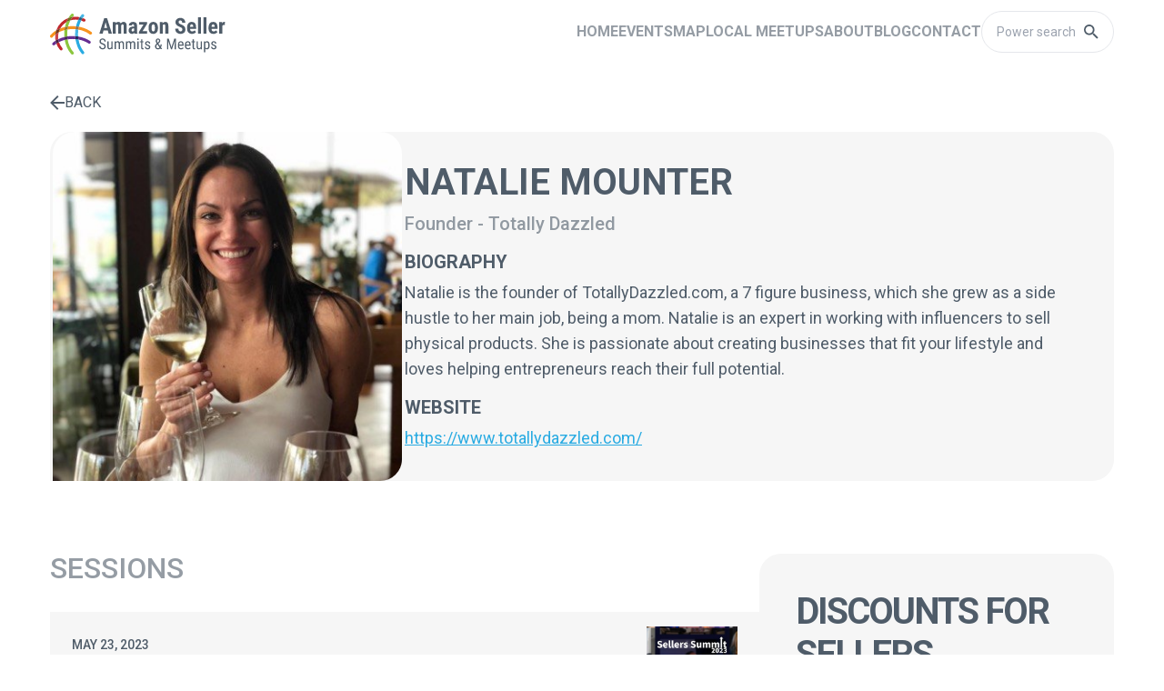

--- FILE ---
content_type: text/html; charset=UTF-8
request_url: https://amzsummits.com/speakers/natalie-mounter/
body_size: 7103
content:
<!DOCTYPE html>
<html lang="en"  class="scroll-smooth">
    <head>
        <!-- Google Tag Manager -->
                    <script>(function(w,d,s,l,i){w[l]=w[l]||[];w[l].push({'gtm.start':
                        new Date().getTime(),event:'gtm.js'});var f=d.getElementsByTagName(s)[0],
                    j=d.createElement(s),dl=l!='dataLayer'?'&l='+l:'';j.async=true;j.src=
                    'https://www.googletagmanager.com/gtm.js?id='+i+dl;f.parentNode.insertBefore(j,f);
                })(window,document,'script','dataLayer','GTM-T2J5F53');</script>
                <!-- End Google Tag Manager -->

        <meta charset="utf-8">
        <meta name="viewport" content="width=device-width, initial-scale=1">
        
        <meta name="csrf-token" content="f4N8DYI7MhacucY7rMce1EkuyTwnhoCXutVcVUCt">

        
        <meta property="og:url" content="https://amzsummits.com/speakers/natalie-mounter/" />
<meta property="og:title" content="Natalie Mounter | AMZSummits.com" />

    <meta property="og:description" content="Natalie is the founder of TotallyDazzled.com, a 7 figure business, which she grew as a side hustle t..." />

<meta property="og:type" content="article" />

    <meta property="og:site_name" content="AMZSummits.com" />

<meta property="og:locale" content="en_US" />
<meta property="og:image" content="https://amzsummits.com/storage/4047/Natalie-Mounter.jpg" />
<meta property="og:image:type" content="image/jpeg" />


        <link rel="canonical" href="https://amzsummits.com/speakers/natalie-mounter/" />
        
        
        <link rel="apple-touch-icon" sizes="180x180" href="https://amzsummits.com/images/favicon/apple-touch-icon.png">
        <link rel="icon" type="image/png" sizes="32x32" href="https://amzsummits.com/images/favicon/favicon-32x32.png">
        <link rel="icon" type="image/png" sizes="16x16" href="https://amzsummits.com/images/favicon/favicon-16x16.png">
        <link rel="manifest" href="https://amzsummits.com/images/favicon/site.webmanifest">
        <link rel="mask-icon" href="https://amzsummits.com/images/favicon/safari-pinned-tab.svg" color="#5bbad5">
        <meta name="msapplication-TileColor" content="#2b5797">
        <meta name="theme-color" content="#ffffff">

        
        <meta name="description" content="Natalie is the founder of TotallyDazzled.com, a 7 figure business, which she grew as a side hustle t..." />
        <title>Natalie Mounter | AMZSummits.com</title>

        
        <link rel="stylesheet" href="/css/app.css?id=75da65cdb273ed8ca8db9951ab116078">
        
        
        <script src="https://amzsummits.com/js/app.js" defer></script>

            <script type="application/ld+json">{"@context":"https:\/\/schema.org","@type":"Person","name":"Natalie Mounter","image":"https:\/\/amzsummits.com\/storage\/4047\/Natalie-Mounter.jpg","jobTitle":"Founder","url":"https:\/\/amzsummits.com\/speakers\/natalie-mounter\/"}</script>

    </head>
    <body x-data="bodyData" @keyup.escape="closeModal">
        <!-- Google Tag Manager (noscript) -->
                    <noscript><iframe src="https://www.googletagmanager.com/ns.html?id=GTM-T2J5F53"
                              height="0" width="0" style="display:none;visibility:hidden"></iframe></noscript>
                <!-- End Google Tag Manager (noscript) -->


        <header x-data="headerData">
    <div class="fixed top-0 left-0 right-0 z-10 bg-white" id="headerNav">
        
        <nav class="container py-3">
            <div class="flex flex-col xl:flex-row xl:items-center xl:justify-between">
                <div class="flex items-center justify-between">
                    <div class="flex items-center">
                        <a href="https://amzsummits.com/" class="mr-4">
                            <img src="https://amzsummits.com/images/logo.svg" alt="Amazon Seller Summits & Meetups" width="193" height="45">
                        </a>
                    </div>
    
                    <!-- Mobile menu button -->
                    <div class="flex xl:hidden">
                        <a href="#" x-on.prevent:click="isOpen = !isOpen" class="cursor-pointer p-2" aria-label="toggle menu">
                            <img x-show="!isOpen" src="https://amzsummits.com/images/icons/hamburger.svg" alt="menu toggler button" width="18" height="12">
                            <img x-show="isOpen" src="https://amzsummits.com/images/icons/close.svg" alt="menu toggler button" width="18" height="12">
                        </a>
                    </div>
                </div>
    
                <!-- Mobile Menu open: "block", Menu closed: "hidden" -->
                <div class="flex items-center overflow-hidden transition-all duration-500 xl:flex xl:h-auto"
                    :class="isOpen ? 'h-screen overflow-y-auto' : 'h-0'" x-cloak>
                    <ul class="mt-40 flex xl:items-center -translate-y-20 flex-col gap-1 xl:gap-3 xl:mt-0 xl:transform-none xl:flex-row">
                        <li>
                            <a href="https://amzsummits.com/" class="text-mobile-menu xl:text-primary main-menu-link my-1 flex flex-col text-3xl xl:text-base font-bold uppercase md:my-0  md:opacity-60">
                                <span class="whitespace-nowrap">Home</span>
                                <span class="bg-transparent main-menu-link-bottom-border h-1 w-4 rounded-sm ease-linear">
                                </span>
                            </a>
                        </li>
                        <li>
                            <a href="https://amzsummits.com/events/" class="text-mobile-menu xl:text-primary main-menu-link my-1 flex flex-col text-3xl xl:text-base font-bold uppercase md:my-0 md:opacity-60">
                                <span class="whitespace-nowrap">Events</span>
                                <span class="bg-transparent main-menu-link-bottom-border h-1 w-4 rounded-sm ease-linear">
                                </span>
                            </a>
                        </li>
                        <li>
                            <a href="https://amzsummits.com/map/" class="text-mobile-menu xl:text-primary main-menu-link my-1 flex flex-col text-3xl xl:text-base font-bold uppercase md:my-0 md:opacity-60">
                                <span class="whitespace-nowrap">Map</span>
                                <span class="bg-transparent main-menu-link-bottom-border h-1 w-4 rounded-sm ease-linear">
                                </span>
                            </a>
                        </li>
                        <li>
                            <a href="https://amzsummits.com/amazon-seller-meetups/" class="text-mobile-menu xl:text-primary main-menu-link my-1 flex flex-col text-3xl xl:text-base font-bold uppercase md:my-0 md:opacity-60">
                                <span class="whitespace-nowrap">Local meetups</span>
                                <span class="bg-transparent main-menu-link-bottom-border h-1 w-4 rounded-sm ease-linear">
                                </span>
                            </a>
                        </li>
                        <li>
                            <a href="https://amzsummits.com/about/" class="text-mobile-menu xl:text-primary main-menu-link my-1 flex flex-col text-3xl xl:text-base font-bold uppercase md:my-0 md:opacity-60">
                                <span class="whitespace-nowrap">About</span>
                                <span class="bg-transparent main-menu-link-bottom-border h-1 w-4 rounded-sm ease-linear">
                                </span>
                            </a>
                        </li>
                        <li>
                            <a href="/blog" class="text-mobile-menu xl:text-primary main-menu-link my-1 flex flex-col text-3xl xl:text-base font-bold uppercase md:my-0 md:opacity-60">
                                <span class="whitespace-nowrap">Blog</span>
                                <span class="bg-transparent main-menu-link-bottom-border h-1 w-4 rounded-sm ease-linear">
                            </a>
                        </li>
                        <li>
                            <a href="https://amzsummits.com/contact/" class="text-mobile-menu xl:text-primary main-menu-link my-1 flex flex-col text-3xl xl:text-base font-bold uppercase md:my-0 md:opacity-60">
                                <span class="whitespace-nowrap">Contact</span>
                                <span class="bg-transparent main-menu-link-bottom-border h-1 w-4 rounded-sm ease-linear">
                                </span>
                            </a>
                        </li>
                        <li>
                            <a href="#" class="hidden text-mobile-menu xl:text-primary main-menu-link my-1 flex flex-col text-3xl xl:text-base font-bold uppercase md:my-0 md:opacity-60">
                                <span class="whitespace-nowrap">Blog</span>
                                <span class="bg-transparent main-menu-link-bottom-border h-1 w-4 rounded-sm ease-linear">
                                </span>
                            </a>
                        </li>
                        <li>
                            <div class="flex border border-solid border-gray py-3 px-4 mb-1 rounded-4xl mt-5 md:mt-0 w-fit" id="search" @click="openModal">
                                <input type="text" placeholder="Power search" class="outline-none text-primary text-sm w-24" readonly>
                                <img src="https://amzsummits.com/images/icons/search-black.svg" alt="Search" width="16" height="24">
                            </div>
                        </li>
                    </ul>
                </div>
            </div>
        </nav>
    </div>

    <div id="searchButton">
        <div class="fixed bg-white top-0 left-0 w-full z-30 overflow-auto" x-cloak>
    <div class="transition-all duration-500" :class="openSearch ? 'h-screen' : 'h-0'" @keyup.escape.away="closeModal">
        <div class="border-b border-map-border">
            <div class="container flex justify-between items-center h-24 py-8">
                <div class="flex items-center gap-4 w-full">
                    <img src="https://amzsummits.com/images/icons/search.svg" alt="Search" width="18" height="18">
                    <input type="text" placeholder="Search anything: event, speaker, session" class="w-full outline-none h-24 text-lg" x-ref="input" @input.debounce="fetchResults" x-model="searchInput">
                </div>
                <img src="https://amzsummits.com/images/icons/close.svg" width="28" height="28" alt="Close search" class="cursor-pointer ml-3 w-5 h-5 md:w-7 md:h-7" @click="closeModal">
            </div>
        </div>

        <template x-if="viewAll != null">
            <div class="container">
                <div class="mt-11">
                    <button class="flex items-center gap-2" @click="backToAll">
                        <img src="https://amzsummits.com/images/icons/back.svg" alt="Back to all" width="16" height="16">
                        <p class="text-primary">BACK TO ALL</p>
                    </button>
                </div>
            </div>
        </template>
    
        
        <template x-if="viewAll != 'speakers' && viewAll != 'sessions'">
            <template x-if="eventsLength > 0 && events.total > 0">
                <div class="container">
                    <div class="flex flex-col md:flex-row justify-between items-start md:items-center pt-8">
                        <h2 class="text-2xl md:text-2rem font-medium uppercase">Events</h2>
                        <div class="flex gap-4 justify-end w-full mt-3 md:mt-0">
                            <p class="font-medium">Showing <span x-text="eventsLength"></span> of <span x-text="events.total"></span> results</p>
                            <template x-if="events.total > 6 && viewAll == null">
                                <button type="button" class="text-light-blue text-right underline font-medium" @click="viewAll = 'events'">View All ></button>
                            </template>
                        </div>
                    </div>
                    
                    <div class="mt-6">
                        <template x-for="event in events.data" :key="event.id">
                            <a x-bind:href="'/events/' + event.slug + '/'">
                                <div class="flex md:gap-4 gap-2 mb-2 bg-white hover:bg-light-gray p-4">
                                    
                                    
                                    <div class="h-20 w-20">
                                        <img x-bind:src="event.thumb" x-bind:alt="event.name" class="h-full w-full rounded-t-2xl rounded-br-2xl">
                                    </div>
                                    <div class="w-2/3">
                                        <p class="text-sm bg-white border border-border-meetups rounded max-w-max text-black font-normal p-1 leading-none capitalize" x-text="event.formattedDate"></p>
                                        <h2 class="md:text-lg pt-2 uppercase font-medium md:leading-none leading-none" x-text="event.name"></h2>
                                        <template x-if="event.type == 'live'">
                                            <div class="flex gap-2 pt-2 items-center leading-none">
                                                <img x-bind:src="`https://amzsummits.com/images/flags/${event.country}.svg`" x-bind:alt="event.countryName" width="24" height="16">
                                                <p x-text="event.countryName"></p>
                                            </div>
                                        </template>
                                        <template x-if="event.type != 'live'">
                                            <div class="flex gap-2 pt-2 items-center leading-none">
                                                <img src="https://amzsummits.com/images/icons/onlineEvent.svg" alt="Online Event" width="16" height="16">
                                                <span class="text-featured-red">Online Event</span>
                                            </div>
                                        </template>
                                    </div>
                                </div>
                            </a>
                        </template>
                    </div>
                    
                    <template x-if="viewAll == null">
                        <div class="flex gap-4 mt-4 justify-end items-center">
                            <p class="font-medium text-right">Showing <span x-text="eventsLength"></span> of <span x-text="events.total"></span> results</p>
                            <template x-if="events.total > 6">
                                <button type="button" class="text-light-blue text-right underline font-medium" @click="viewAll = 'events'">View All ></button>
                            </template>
                        </div>
                    
                        <hr class="mt-4">
                    </template>
                </div>
            </template>
        </template>
    
        
        <template x-if="viewAll != 'events' && viewAll != 'sessions'">
            <template x-if="speakers.data != null">
                <template x-if="speakersLength > 0 && speakers.total > 0">
                    <section class="container">
                        <div class="flex flex-col md:flex-row justify-between items-start md:items-center pt-8">
                            <h2 class="text-2xl md:text-2rem font-medium uppercase">Speakers</h2>
                            <div class="flex gap-4 justify-end w-full mt-3 md:mt-0">
                                <p class="font-medium">Showing <span x-text="speakersLength"></span> of <span x-text="speakers.total"></span> results</p>
                                <template x-if="speakers.total > 6 && viewAll == null">
                                    <button type="button" class="text-light-blue text-right underline font-medium" @click="viewAll = 'speakers'">View All ></button>
                                </template>
                            </div>
                        </div>
                
                        <div class="flex my-8">
                            <div class="grid grid-cols-2 md:grid-cols-3 lg:grid-cols-6 gap-4">
                                <template x-for="speaker in speakers.data" :key="speaker.id">
                                    <a x-bind:href="'/speakers/' + speaker.slug + '/' ">
                                        <div class="speaker">
                                            <img x-bind:src="speaker.thumb" alt="speaker" class="mb-2 aspect-square object-cover max-h-44 max-w-44">
                                            <p class="font-medium uppercase" x-text="speaker.full_name"></p>
                                            <p class="text-sm font-normal">
                                                <span x-text="speaker.short_bio"></span>
                                                <template x-if="speaker.company.length > 0">
                                                    <span> - </span> 
                                                </template>
                                                <span x-text="speaker.company"></span>
                                            </p>
                                        </div>
                                    </a>
                                </template>
                            </div>
                        </div>

                        <template x-if="viewAll == null">
                            <div class="flex gap-4 mt-4 justify-end">
                                <p class="font-medium">Showing <span x-text="speakersLength"></span> of <span x-text="speakers.total"></span> results</p>
                                <template x-if="speakers.total > 6">
                                    <button type="button" class="text-light-blue text-right underline font-medium" @click="viewAll = 'speakers'">View All ></button>
                                </template>
                            </div>

                            <hr class="mt-4">
                        </template>
                    </section>
                </template>
            </template>
        </template>

        
        <template x-if="viewAll != 'events' && viewAll != 'speakers'">
            <template x-if="sessions.data != null">
                <template x-if="sessionsLength > 0 && sessions.total > 0">
                    <section class="container pb-4">
                        <div class="flex flex-col md:flex-row justify-between items-start md:items-center pt-8">
                            <h2 class="text-2xl md:text-2rem font-medium uppercase">Sessions</h2>
                            <div class="flex gap-4 justify-end w-full mt-3 md:mt-0">
                                <p class="font-medium">Showing <span x-text="sessionsLength"></span> of <span x-text="sessions.total"></span> results</p>
                                <template x-if="sessions.total > 6 && viewAll == null">
                                    <button type="button" class="text-light-blue text-right underline font-medium" @click="viewAll = 'sessions'">View All ></a>
                                </template>
                            </div>
                        </div>

                        <div class="flex flex-col gap-6 md:text-lg font-medium mt-8">
                            <template x-for="session in sessions.data" :key="session.id">
                                <a x-bind:href="'/sessions/' + session.slug + '/'">
                                    <p class="underline" x-text="session.name"></p>
                                </a>
                            </template>
                        </div>

                        <template x-if="viewAll == null">
                            <div class="flex gap-4 mt-4 justify-end items-center">
                                <p class="font-medium text-right">Showing <span x-text="sessionsLength"></span> of <span x-text="sessions.total"></span> results</p>
                                <template x-if="sessions.total > 6">
                                    <button type="button" class="text-light-blue text-right underline font-medium" @click="viewAll = 'sessions'">View All ></button>
                                </template>
                            </div>
                        </template>
                    </section>
                </template>
            </template>
        </template>

        
        <template x-if="viewAll != null && showBtn == true">
            <section class="container text-center pb-8">
                <button type="button" class="secondary-filled-btn disabled:bg-opacity-60" @click="loadMoreResults" x-text="loadMoreBtnText"></button>
            </section>
        </template>

        
        <template x-if="events.data == null && speakers.data == null && sessions.data == null">
            <section class="container">
                <p class="pt-10 text-lg">Enter a search term to find results</p>
            </section>
        </template>

        <template x-if="events.data != null && speakers.data != null && sessions.data != null">
            <template x-if="eventsLength == 0 && speakersLength == 0 && sessionsLength == 0">
                <section class="container">
                    <p class="pt-10 text-lg">No results found for "<span x-text="searchInput"></span>"</p>
                </section>
            </template>
        </template>
    </div>
</div>
    </div>
</header>

<div style="height: 69px"></div>

<script>
    document.addEventListener('alpine:init', () => {
        Alpine.data('headerData', () => ({
            isOpen: false,
            searchInput: "",
            events: {},
            speakers: {},
            sessions: {},

            eventsLength: 0,
            speakersLength: 0,
            sessionsLength: 0,
            
            viewAll: null,
            page: 2,
            loadMoreBtnText: "Load more",
            loadingText: "Loading...",
            showBtn: true,
            
            fetchResults() {
                let that = this

                axios.get(`/api/search?search=${that.searchInput}`)
                    .then(function(response) {
                        that.events = response.data.events;
                        that.speakers = response.data.speakers;
                        that.sessions = response.data.sessions;

                        that.eventsLength = that.events.data.length
                        that.speakersLength = that.speakers.data.length
                        that.sessionsLength = that.sessions.data.length
                    })
                    .catch(function(error) {
                        that.events = {}
                        that.speakers = {}
                        that.sessions = {}
                    });
            },

            loadMoreResults() {
                let that = this
                
                that.loadMoreBtnText = that.loadingText

                axios.get(`/api/search?search=${that.searchInput}&page=${that.page}`)
                    .then(function(response) {
                        if(that.viewAll == 'events') {
                            response.data.events.data.forEach(element => {
                                that.events.data.push(element);
                            });

                            if(that.events.last_page <= that.page) {
                                that.showBtn = false
                            }
                        }

                        if(that.viewAll == 'speakers') {
                            response.data.speakers.data.forEach(element => {
                                that.speakers.data.push(element);
                            });

                            if(that.speakers.last_page <= that.page) {
                                that.showBtn = false
                            }
                        }

                        if(that.viewAll == 'sessions') {
                            response.data.sessions.data.forEach(element => {
                                that.sessions.data.push(element);
                            });

                            if(that.sessions.last_page <= that.page) {
                                that.showBtn = false
                            }
                        }

                        that.eventsLength = that.events.data.length
                        that.speakersLength = that.speakers.data.length
                        that.sessionsLength = that.sessions.data.length

                        that.loadMoreBtnText = "Load more"

                        that.page++
                    })
                    .catch(function(error) {
                        that.events = {}
                        that.speakers = {}
                        that.sessions = {}

                        that.loadMoreBtnText = "Load more"
                    });
            },

            backToAll() {
                // Reset all
                this.fetchResults()
                this.viewAll = null
                this.page = 2
                this.showBtn = true
            }
        }))
    })

    let startPosition = 0;
    let headerNav = document.getElementById('headerNav');
    window.addEventListener("scroll", function(){
        let currentPosition = window.pageYOffset || document.documentElement.scrollTop;

        if(currentPosition > startPosition){
            headerNav.classList.add('drop-shadow-lg');
        }else{
            headerNav.classList.remove('drop-shadow-lg');
        }
    })

</script>
        
        <main> 
            
<div class="mt-4 md:mt-8 mb-11 md:mb-28">
    <section class="container">
        <div>
            <div>
    <a href="https://amzsummits.com/" class="flex gap-3 items-center uppercase"><img src="https://amzsummits.com/images/icons/back.svg" alt="Back" width="16" height="16">Back</a>
</div>
            <div class="bg-light-gray mt-7 lg:mt-5 rounded-t-3xl rounded-br-3xl">
                <div class="flex flex-col md:flex-row gap-6">
                    <div class="md:w-1/3 w-full">
                        <img src="https://amzsummits.com/storage/4047/Natalie-Mounter.jpg" onerror="this.src='https://amzsummits.com/images/logo-square.jpeg'" alt="Natalie Mounter" class="w-full md:w-96 h-96 object-cover rounded-t-3xl rounded-br-3xl m-auto bg-gray-200">
                    </div>
                    <div class="md:w-2/3 w-full px-4 pb-4 md:px-0 md:py-8 md:pr-8">
                        <h1 class="text-2xl md:text-40 font-bold uppercase">Natalie Mounter</h1>

                        <p class="text-sm md:text-xl pt-2 opacity-60 font-medium">

                                                            <span>Founder</span>
                                                                                        <span> - </span>
                                                                                        <span>Totally Dazzled</span>
                            
                        </p>

                                                    <h2 class="uppercase text-xl pt-4 leading-6 font-bold">Biography</h2>
                            <div class="pt-2 text-base md:text-lg link-is-orange-underlined-inside">
                                <div id="speaker-biography">
                                    <p>Natalie is the founder of TotallyDazzled.com, a 7 figure business, which she grew as a side hustle to her main job, being a mom. Natalie is an expert in working with influencers to sell physical products. She is passionate about creating businesses that fit your lifestyle and loves helping entrepreneurs reach their full potential.</p>
                                </div>
                            </div>
                        
                                                    <h2 class="uppercase text-xl mt-4 mb-2 leading-6 font-bold">Website</h2>
                            <a href="https://www.totallydazzled.com/" target="_blank" class="underline text-light-blue text-base md:text-lg break-words">https://www.totallydazzled.com/</a>
                                            </div>
                </div>
            </div>
        </div>
    </section>

    <section class="container" x-data="speakerSessions">
        <div class="flex flex-col md:flex-row gap-6 pt-10 lg:pt-20">
            <div class="md:w-2/3 w-full">
                <h2 class="heading500 opacity-60 mb-5 lg:mb-8">Sessions</h2>
                <div id="sessions" class="flex flex-col gap-5">
                                            <div class="bg-light-gray flex items-center justify-between gap-4 px-4 md:px-6 py-2 md:py-4">
                            <div>
                                <p class="text-sm uppercase font-medium">May 23, 2023</p>
                                <p class="text-base lg:text-xl underline pt-1 pb-1"><a href="https://amzsummits.com/sessions/session-by-natalie-mounter-sellers-summit-2023/">How To Win At Influencer Marketing Without A Large Budget</a></p>
                                                                    <a href="https://amzsummits.com/events/sellers-summit-2023/" class="text-sm lg:text-base text-light-blue underline pb-3 uppercase font-medium">Sellers Summit 2023</a>
                                                            </div>
                            <div class="thumbnail-container">
                                <a href="https://amzsummits.com/events/sellers-summit-2023/">
                                    <div class="thumbnail" style="background-image: url('https://amzsummits.com/storage/3710/conversions/sellers-summit-2023-thumb.jpg');"></div>
                                </a>
                            </div>
                        </div>
                                    </div>

                            </div>

            <div class="md:w-1/3 w-full">
                <div class="w-full bg-light-gray p-10 rounded-t-3xl rounded-br-3xl">
    <div>
        <p class="text-2xl font-bold uppercase lg:text-40 tracking-tighter pb-4">Discounts for sellers</p>
    </div>
    <div>
        <div>
            <p class="heading-secondary text-lg lg:text-2xl leading-7 text-orange lg:tracking-wider pb-6">Claim special discounts for Amazon software tools and services.</p>
        </div>
        <div>
            <a href="https://orangeklik.com/amazon-tools-discount-coupon-codes/?utm_source=amzsummits&amp;utm_medium=speakerpage&amp;utm_campaign=sidebar" target="_blank" class="self-start secondary-filled-btn">Get yours now</a>
        </div>
    </div>
</div>            </div>
        </div>
    </section>

    <div class="container mt-20">
        <div x-data="subscribeForm">
    <div class="relative bg-gradient p-2 rounded-t-3xl rounded-br-3xl mt-10 lg:mt-20 mb-6 lg:mb-28">
        <div class="bg-light-gray rounded-t-2xl rounded-br-2xl pt-10 md:pt-16 pb-5 md:pb-11 md:px-24 py-8 px-8">
            <div class="flex flex-col md:flex-row gap-10 md:items-end">

                <div class="md:w-7/12">
                    <p class="text-4xl lg:text-5xl font-bold uppercase lg:heading-primary lg:leading-56px pb-4 lg:pb-5">
                        Don’t Miss Out on the Perfect <strong class="text-orange">Amazon</strong> Event for You
                    </p>
                    <p class="text-base lg:text-lg">
                        Get the most up-to-date info on the latest in-person events and virtual summits for Amazon sellers around the world.
                    </p>
                </div>
                <div class="md:w-5/12">
                    <div class="flex flex-col gap-4">
                        <input x-model="name" type="text" name="name" placeholder="Name" class="px-4 py-3 rounded-4xl text-sm border border-gray">
                        <div style="display:none" aria-hidden="true">
                            <input x-model="last_name" type="text" name="last_name" placeholder="Last name" value="" autocomplete="nope" tabindex="-1" class="px-4 py-3 rounded-4xl text-sm border border-gray">
                        </div>
                        <input x-model="email" type="email" name="email" placeholder="Email" class="px-4 py-3 rounded-4xl text-sm border border-gray">
                        <div>
                            <button class="secondary-filled-btn disabled:bg-opacity-60 uppercase" @click="subscribe($event)" x-text="submitText"></button>
                        </div>
                    </div>
                </div>
            </div>

            <div class="flex flex-col gap-5 md:flex-row md:gap-10 md:mt-5">
                <div class="md:w-7/12"></div>
                <div class="md:w-5/12 text-red-600">
                    <template x-for="name in errors.name">
                        <p x-text="name" class="text-sm"></p>
                    </template>
                    <template x-for="email in errors.email">
                        <p x-text="email" class="text-sm"></p>
                    </template>
                </div>
            </div>
        </div>
    </div>
</div>

<script>
    document.addEventListener('alpine:init', () => {

        Alpine.data('subscribeForm', () => ({
            name: "",
            last_name: "",
            email: "",
            submitText: "Yes, sign me up!",
            errors: {},
            subscribingText: "Subscribing...",
            subscribed: "Subscribed",

            subscribe(e) {
                let that = this

                that.submitText = that.subscribingText
                e.target.disabled = true

                axios.post('/api/subscribe', {
                        name: that.name,
                        last_name: that.last_name,
                        email: that.email,
                        url: location.href
                    })
                    .then(function(response) {
                        if (response.status == 201) {
                            that.name = ""
                            that.last_name = ""
                            that.email = ""
                            that.errors = {}
                        }

                        that.submitText = that.subscribed + " ✔"

                        setTimeout(function() {
                            that.submitText = "Yes, sign me up!"
                            e.target.disabled = false
                        }, 2000)
                    })
                    .catch(function(error) {
                        that.submitText = "Yes, sign me up!"
                        e.target.disabled = false

                        that.errors = error.response.data.message;
                    });
            }

        }));
    });
</script>    </div>
</div>

<style>
    .thumbnail-container {
        height: 100px;
        width: 100px;
        min-width: 100px;
        overflow: hidden;
    }
    
    .thumbnail {
        min-height: 100%;
        min-width: 100%;
        background-position: center top 0.7rem;
        background-size: cover;
        transform: scale(1.25);
    }
</style>

<script>
    document.addEventListener('alpine:init', () => {

        Alpine.data('speakerSessions', () => ({
            page: 2,

            getMoreSessions(e, speakerId) {
                let that = this

                axios.get(`/api/speaker/sessions?speaker_id=${speakerId}&page=${that.page}`)
                    .then(function(response) {
                        if (response.status == 200) {
                            if(response.data.last_page > that.page) {
                                that.page++
                            } else {
                                e.target.remove()
                            }

                            let data = response.data.data

                            for (let i = 0; i < data.length; i++) {
                                var sessionUrl = "https://amzsummits.com/sessions/:sessionId/";
                                sessionUrl = sessionUrl.replace(':sessionId', data[i].slug);

                                var eventUrl = "https://amzsummits.com/events/:eventId/";
                                eventUrl = eventUrl.replace(':eventId', data[i].event.slug);

                                let session = `<div class=" ${i % 2 == 0 ? 'bg-light-gray' : 'bg-white'} px-6 py-5">
                                            <p class="text-sm uppercase font-medium">${data[i].date}</p>
                                            <p class="text-base lg:text-xl underline pt-1"><a href="${sessionUrl}">${data[i].name}</a></p>
                                            <a href="${eventUrl}" class="uppercase text-sm lg:text-base text-light-blue font-medium underline pb-3 pt-1">${data[i].event.name}</a>
                                        </div>`;

                                document.getElementById('sessions').innerHTML += session;
                            }
                        }
                    })
                    .catch(function(error) {
                        console.log(error)
                    });
            }

        }));
    });
</script>

        </main>

        <footer class="container">
    <div class="flex justify-between items-center">
        <img src="https://amzsummits.com/images/logo.png" alt="Amazon Seller Summits & Meetups" width="193" height="45">
        <div>
    <button x-data="scrollToTop" x-show="scrollBackTop" x-on:scroll.window="showScrollToTop" x-on:click="scrollToTopClicked" class="fixed rounded-t-full rounded-bl-full py-3 px-6 bottom-0 right-0 p-2 mx-6 my-10 text-white bg-light-gray border border-border-gray">
        <img src="https://amzsummits.com/images/icons/arrow-top.svg" alt="Scroll to top" width="16" height="16" />
    </button>
</div>


<script>
    document.addEventListener('alpine:init', () => {
        Alpine.data('scrollToTop', () => ({
            scrollBackTop: false,

            showScrollToTop() {
                this.scrollBackTop = (window.pageYOffset > window.outerHeight * 0.5) ? true : false
            },

            scrollToTopClicked() {
                document.body.scrollTop = 0; // For Safari
                document.documentElement.scrollTop = 0; // For Chrome, Firefox, IE and Opera
            }
        }))
    } )
</script>
    </div>

    <div class="flex flex-col md:flex-row gap-5 my-5 text-sm uppercase">
        <div class="flex gap-5">
            <a href="https://amzsummits.com/legal/">Legal</a>
            <span>&bull;</span>
            <a href="https://amzsummits.com/privacy-policy/">Privacy</a>
            <span>&bull;</span>
            <a href="https://amzsummits.com/contact/">Contact</a>
        </div>
    </div>

    <div class="text-primary opacity-60 my-3">
        <p class="text-xs">Amazon and FBA are trademarks of Amazon.com, Inc. we are not associated with Amazon.com, Inc.</p>
        <p class="text-xs">Some of the links on this website are &quot;affiliate links.&quot; This means if you click on the link and purchase the item or service, we will receive an affiliate commission.</p>
    </div>

    <hr>

    <p class="text-xs text-primary opacity-60 my-3">Copyright © 2017-2026 <a href="https://orangeklik.com/" target="_blank" class="text-orange">Orange Klik Company</a>. All rights reserved.</p>
</footer>
        <div>
    <button x-data="scrollToTop" x-show="scrollBackTop" x-on:scroll.window="showScrollToTop" x-on:click="scrollToTopClicked" class="fixed rounded-t-full rounded-bl-full py-3 px-6 bottom-0 right-0 p-2 mx-6 my-10 text-white bg-light-gray border border-border-gray">
        <img src="https://amzsummits.com/images/icons/arrow-top.svg" alt="Scroll to top" width="16" height="16" />
    </button>
</div>


<script>
    document.addEventListener('alpine:init', () => {
        Alpine.data('scrollToTop', () => ({
            scrollBackTop: false,

            showScrollToTop() {
                this.scrollBackTop = (window.pageYOffset > window.outerHeight * 0.5) ? true : false
            },

            scrollToTopClicked() {
                document.body.scrollTop = 0; // For Safari
                document.documentElement.scrollTop = 0; // For Chrome, Firefox, IE and Opera
            }
        }))
    } )
</script>
        

        <script>
            document.addEventListener('alpine:init', () => {
                Alpine.data('bodyData', () => ({
                    openSearch: false,
                    scrollBackTop: false,

                    openModal(){
                        this.openSearch = true;
                        document.body.style.overflowY = "hidden";
        
                        // Init focus
                        this.$nextTick(() => { this.$refs.input.focus({ preventScroll: true }) });
                    },
        
                    closeModal(){
                        this.openSearch = false;
                        document.body.style.overflowY = "auto";
                    },
                }))
            })
        </script>
    </body>
</html>



--- FILE ---
content_type: image/svg+xml
request_url: https://amzsummits.com/images/icons/close.svg
body_size: 84
content:
<svg xmlns="http://www.w3.org/2000/svg" width="14" height="14" fill="none" xmlns:v="https://vecta.io/nano"><path d="M13.3.71c-.39-.39-1.02-.39-1.41 0L7 5.59 2.11.7C1.72.31 1.09.31.7.7S.31 1.72.7 2.11L5.59 7 .7 11.89c-.39.39-.39 1.02 0 1.41s1.02.39 1.41 0L7 8.41l4.89 4.89c.39.39 1.02.39 1.41 0s.39-1.02 0-1.41L8.41 7l4.89-4.89c.38-.38.38-1.02 0-1.4z" fill="#1c3144"/></svg>